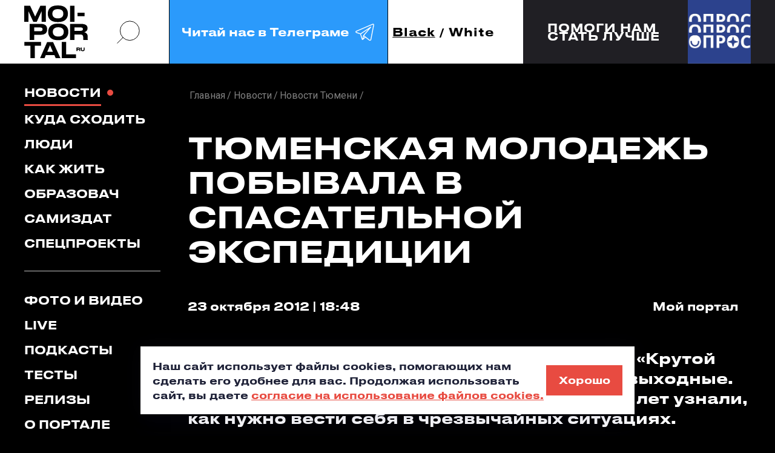

--- FILE ---
content_type: text/html; charset=UTF-8
request_url: https://moi-portal.ru/novosti/5139-tyumenskaya-molodezh-pobyvala-v-spasatelnoy-ekspeditsii/
body_size: 18006
content:
<!doctype html>
<html class="no-js" lang="ru">
<head itemscope itemtype="https://schema.org/WebSite">
    <meta charset="utf-8">
    <title itemprop='name'>Тюменская молодежь побывала в спасательной экспедиции - Мой-портал.ру</title>
    <meta name="viewport" content="width=device-width, initial-scale=1">
        <link rel="icon" type="image/x-icon" href="/local/templates/mp_black_white/favicon.ico?v=2"/>

    <meta name="yandex-verification" content="05b4d10e3afb485c" />

    

                                                                                
                                                                                                <meta http-equiv="Content-Type" content="text/html; charset=UTF-8" />
<meta name="description" content="Учебно-поисковая спасательная экспедиция «Крутой маршрут» прошла под Тюменью в минувшие выходные. Подростки и молодые люди в возрасте до 24 лет узнали, как нужно вести себя в чрезвычайных ситуациях. " />
<script data-skip-moving="true">(function(w, d, n) {var cl = "bx-core";var ht = d.documentElement;var htc = ht ? ht.className : undefined;if (htc === undefined || htc.indexOf(cl) !== -1){return;}var ua = n.userAgent;if (/(iPad;)|(iPhone;)/i.test(ua)){cl += " bx-ios";}else if (/Windows/i.test(ua)){cl += ' bx-win';}else if (/Macintosh/i.test(ua)){cl += " bx-mac";}else if (/Linux/i.test(ua) && !/Android/i.test(ua)){cl += " bx-linux";}else if (/Android/i.test(ua)){cl += " bx-android";}cl += (/(ipad|iphone|android|mobile|touch)/i.test(ua) ? " bx-touch" : " bx-no-touch");cl += w.devicePixelRatio && w.devicePixelRatio >= 2? " bx-retina": " bx-no-retina";if (/AppleWebKit/.test(ua)){cl += " bx-chrome";}else if (/Opera/.test(ua)){cl += " bx-opera";}else if (/Firefox/.test(ua)){cl += " bx-firefox";}ht.className = htc ? htc + " " + cl : cl;})(window, document, navigator);</script>


<link href="https://fonts.googleapis.com/css?family=Roboto:300,400,400i,500,700&display=swap&subset=cyrillic" type="text/css"  rel="stylesheet" />
<link href="/bitrix/js/ui/design-tokens/dist/ui.design-tokens.min.css?176228076123463" type="text/css"  rel="stylesheet" />
<link href="/bitrix/js/ui/fonts/opensans/ui.font.opensans.min.css?17622781822320" type="text/css"  rel="stylesheet" />
<link href="/bitrix/js/main/popup/dist/main.popup.bundle.min.css?176228084928056" type="text/css"  rel="stylesheet" />
<link href="/bitrix/cache/css/s1/mp_black_white/page_d0fe89800748c201a7be376f237ed3c4/page_d0fe89800748c201a7be376f237ed3c4_v1.css?17691458583466" type="text/css"  rel="stylesheet" />
<link href="/bitrix/cache/css/s1/mp_black_white/template_4e3954a70f68c2579479133d41bd2fd3/template_4e3954a70f68c2579479133d41bd2fd3_v1.css?1769145856482668" type="text/css"  data-template-style="true" rel="stylesheet" />







<meta property="og:type" content="article">
<meta property="og:title" content="Тюменская молодежь побывала в спасательной экспедиции">
<meta property="og:image" content="https://moi-portal.ru/upload/logo-180x180.png">
<meta property="og:url" content="https://moi-portal.ru/novosti/5139-tyumenskaya-molodezh-pobyvala-v-spasatelnoy-ekspeditsii/">



        
            </head>
<body class="page mob-nav-view pc-nav-view  ">
<svg class="hidden">
    <symbol id="arrow-rect" viewBox="0 0 161 24">
        <path d="M142.454 16.8655L147.974 11.6299L142.454 6.38281H147.133L152.653 11.6299L147.133 16.8655H142.454Z"
              fill="currentColor"/>
        <path d="M161 23.2596H2.60059V16.6611H5.86011V20.1591H157.752V3.08917H5.86011V6.5872H2.60059V0H161V23.2596Z"
              fill="currentColor"/>
        <path d="M0 10.085H148.927V13.1741H0" fill="currentColor"/>
    </symbol>
    <symbol id="search-icon" viewBox="0 0 42 42" fill="none">
        <circle cx="23.4241" cy="18.6565" r="16.6956" stroke="currentColor" stroke-width="inherit"/>
        <path d="M1.56445 40.5166L11.9736 30.1074" stroke="currentColor" stroke-width="inherit"/>
    </symbol>
    <symbol id="flash-icon" viewBox="0 0 21 36">
        <path d="M20.5771 0L0.947266 20.5853H8.29586L0.947266 35.5993L20.5771 14.9196H13.3291L20.5771 0Z"
              fill="currentColor"/>
    </symbol>
    <symbol id="long-arrow" viewBox="0 0 102 8">
        <path
                d="M101.806 4.35355C102.001 4.15829 102.001 3.84171 101.806 3.64645L98.6237 0.464466C98.4284 0.269204 98.1119 0.269204 97.9166 0.464466C97.7213 0.659728 97.7213 0.976311 97.9166 1.17157L100.745 4L97.9166 6.82843C97.7213 7.02369 97.7213 7.34027 97.9166 7.53553C98.1119 7.7308 98.4284 7.7308 98.6237 7.53553L101.806 4.35355ZM0 4.5H101.452V3.5H0V4.5Z"
                fill="currentColor"/>
    </symbol>
    <symbol id="soc-in" viewBox="0 0 22 22">
        <path
                d="M10.9197 16.1914C8.15416 16.1914 5.92773 14.0024 5.92773 11.3359C5.92773 8.66943 8.15416 6.48047 10.9197 6.48047C13.6852 6.48047 15.9116 8.66943 15.9116 11.3359C15.9116 14.0024 13.6852 16.1914 10.9197 16.1914ZM10.9197 7.2924C8.65091 7.2924 6.78584 9.09325 6.78584 11.3359C6.78584 13.5786 8.65091 15.3795 10.9197 15.3795C13.1884 15.3795 15.0535 13.5786 15.0535 11.3359C15.0535 9.09325 13.1884 7.2924 10.9197 7.2924Z"
                stroke="currentColor"/>
        <path
                d="M15.3315 21.1709H6.41629C3.27553 21.1709 0.74707 18.6874 0.74707 15.655V6.96127C0.74707 3.92882 3.27553 1.44531 6.41629 1.44531H15.3315C18.4722 1.44531 21.0007 3.92881 21.0007 6.96127V15.655C21.0007 18.6785 18.4631 21.1709 15.3315 21.1709ZM6.41629 2.24832C3.77226 2.24832 1.59601 4.35265 1.59601 6.96127V15.655C1.59601 18.2636 3.77226 20.3679 6.41629 20.3679H15.3315C17.9755 20.3679 20.1517 18.2636 20.1517 15.655V6.96127C20.1517 4.35265 17.9755 2.24832 15.3315 2.24832H6.41629Z"
                stroke="currentColor"/>
        <path
                d="M16.347 5.12316V5.12321L16.354 5.12311C16.7212 5.118 17.0095 5.40719 17.0095 5.75674C17.0095 6.09361 16.7235 6.39031 16.347 6.39031C15.9705 6.39031 15.6846 6.09362 15.6846 5.75674C15.6846 5.41985 15.9705 5.12316 16.347 5.12316Z"
                stroke="currentColor"/>
    </symbol>
    <symbol id="soc-vk" viewBox="0 0 24 15">
        <path
                d="M13.7809 4.12632C13.7809 4.9369 13.7809 5.73876 13.7809 6.54934C13.7809 6.71494 13.7899 6.88054 13.8614 7.03743C13.9597 7.25533 14.1206 7.32506 14.353 7.26404C14.5496 7.21175 14.7105 7.09844 14.8624 6.97642C15.3272 6.60163 15.7026 6.14841 16.0601 5.67775C17.0165 4.39651 17.7851 3.01068 18.4287 1.56384C18.5895 1.20649 18.813 0.927581 19.2152 0.840422C19.3493 0.814274 19.4833 0.796842 19.6174 0.796842C20.4218 0.796842 21.2173 0.796842 22.0217 0.796842C22.12 0.796842 22.2094 0.805558 22.3077 0.814274C22.7904 0.86657 22.9781 1.13676 22.8708 1.60742C22.7725 2.04322 22.5759 2.45286 22.3703 2.84508C21.5927 4.30064 20.6453 5.66903 19.6978 7.02C19.5638 7.21175 19.4208 7.39478 19.3135 7.59525C19.1794 7.83929 19.1884 8.06591 19.3403 8.29252C19.4833 8.51042 19.6621 8.70217 19.8587 8.8852C20.8151 9.77422 21.6999 10.733 22.5044 11.7527C22.7636 12.0839 23.0049 12.4239 23.2015 12.8074C23.273 12.9555 23.3356 13.1124 23.3713 13.2693C23.4696 13.7487 23.2283 14.0799 22.7278 14.1409C22.6027 14.1583 22.4775 14.167 22.3613 14.167C21.6106 14.167 20.8598 14.1496 20.109 14.1758C19.5906 14.1932 19.1616 14.0189 18.813 13.6528C18.3035 13.1211 17.803 12.5895 17.2935 12.0578C16.7483 11.4913 16.1584 10.9683 15.497 10.5412C15.1574 10.3233 14.7999 10.1316 14.3708 10.1577C14.0223 10.1752 13.8793 10.2885 13.8346 10.6284C13.8167 10.7766 13.8167 10.9334 13.8167 11.0903C13.8167 11.7702 13.8167 12.4413 13.8167 13.1211C13.8167 13.2257 13.8078 13.3303 13.7988 13.4349C13.772 13.7051 13.6201 13.8881 13.3698 13.9927C13.1195 14.0973 12.8603 14.1322 12.5922 14.1496C10.5633 14.2891 8.77571 13.6354 7.14901 12.511C6.06752 11.7702 5.17373 10.8463 4.40507 9.80037C3.01969 7.91774 1.81307 5.93923 0.955029 3.76897C0.660077 3.11527 0.436629 2.45286 0.311498 1.75559C0.195306 1.1019 0.445567 0.805558 1.14272 0.796842C1.99183 0.788127 2.83199 0.796842 3.68109 0.796842C3.7526 0.796842 3.8241 0.805558 3.8956 0.814274C4.19056 0.840422 4.414 0.988592 4.56595 1.23264C4.70002 1.45054 4.78046 1.68586 4.8609 1.91248C5.51337 3.67309 6.31778 5.36398 7.41714 6.91541C7.72103 7.34249 8.05174 7.76085 8.47182 8.09206C8.59695 8.19665 8.73102 8.2838 8.90084 8.31867C9.1511 8.37096 9.32092 8.27509 9.39242 8.03104C9.45499 7.81315 9.45499 7.59525 9.45499 7.37735C9.45499 6.19199 9.46393 5.01534 9.45499 3.82998C9.44605 3.15885 9.25836 2.54002 8.80252 2.01707C8.71314 1.91248 8.62376 1.79917 8.55226 1.68586C8.31987 1.31108 8.51651 0.884002 8.96341 0.814274C9.04385 0.796842 9.12429 0.796842 9.19579 0.796842C10.456 0.796842 11.7073 0.796842 12.9676 0.796842C13.0302 0.796842 13.0927 0.796843 13.1553 0.805559C13.5217 0.840422 13.7094 1.01474 13.7631 1.38081C13.7809 1.52898 13.7899 1.67715 13.7899 1.82532C13.7899 2.5836 13.7809 3.35932 13.7809 4.12632Z"
                fill="currentColor"/>
    </symbol>
    <symbol id="soc-fb" viewBox="0 0 11 21">
        <path
                d="M7.19291 4.9506V7.86451H11L10.3993 11.6023H7.19291V21H3.20638V11.6023H0V7.86451H3.20638V4.9506C3.20638 2.21976 5.4766 0 8.2695 0H11V3.89793H8.2695C7.6766 3.89793 7.19291 4.37087 7.19291 4.9506Z"
                fill="currentColor"/>
    </symbol>
    <symbol id="quote-icon" viewBox="0 0 87 49" fill="#E84B41">
        <path id="quote-single"
              d="M7.12597 49C8.96806 45.714 10.6162 42.1864 12.0705 38.4172C13.6218 34.6479 14.6397 31.217 15.1245 28.1243H0V0H33.8847V20.8757C33.8847 26.6746 33.0121 32.0385 31.267 36.9675C29.5219 41.9931 27.7767 46.0039 26.0316 49H7.12597Z"/>
        <use href="#quote-single" transform="translate(50)"></use>
    </symbol>
    <symbol id="soc-tg" viewBox="0 0 50 50">
        <path fill="currentColor"
              d="M 44.376953 5.9863281 C 43.889905 6.0076957 43.415817 6.1432497 42.988281 6.3144531 C 42.565113 6.4845113 40.128883 7.5243408 36.53125 9.0625 C 32.933617 10.600659 28.256963 12.603668 23.621094 14.589844 C 14.349356 18.562196 5.2382813 22.470703 5.2382812 22.470703 L 5.3046875 22.445312 C 5.3046875 22.445312 4.7547875 22.629122 4.1972656 23.017578 C 3.9185047 23.211806 3.6186028 23.462555 3.3730469 23.828125 C 3.127491 24.193695 2.9479735 24.711788 3.015625 25.259766 C 3.2532479 27.184511 5.2480469 27.730469 5.2480469 27.730469 L 5.2558594 27.734375 L 14.158203 30.78125 C 14.385177 31.538434 16.858319 39.792923 17.402344 41.541016 C 17.702797 42.507484 17.984013 43.064995 18.277344 43.445312 C 18.424133 43.635633 18.577962 43.782915 18.748047 43.890625 C 18.815627 43.933415 18.8867 43.965525 18.957031 43.994141 C 18.958531 43.994806 18.959437 43.99348 18.960938 43.994141 C 18.969579 43.997952 18.977708 43.998295 18.986328 44.001953 L 18.962891 43.996094 C 18.979231 44.002694 18.995359 44.013801 19.011719 44.019531 C 19.043456 44.030655 19.062905 44.030268 19.103516 44.039062 C 20.123059 44.395042 20.966797 43.734375 20.966797 43.734375 L 21.001953 43.707031 L 26.470703 38.634766 L 35.345703 45.554688 L 35.457031 45.605469 C 37.010484 46.295216 38.415349 45.910403 39.193359 45.277344 C 39.97137 44.644284 40.277344 43.828125 40.277344 43.828125 L 40.310547 43.742188 L 46.832031 9.7519531 C 46.998903 8.9915162 47.022612 8.334202 46.865234 7.7402344 C 46.707857 7.1462668 46.325492 6.6299361 45.845703 6.34375 C 45.365914 6.0575639 44.864001 5.9649605 44.376953 5.9863281 z M 44.429688 8.0195312 C 44.627491 8.0103707 44.774102 8.032983 44.820312 8.0605469 C 44.866523 8.0881109 44.887272 8.0844829 44.931641 8.2519531 C 44.976011 8.419423 45.000036 8.7721605 44.878906 9.3242188 L 44.875 9.3359375 L 38.390625 43.128906 C 38.375275 43.162926 38.240151 43.475531 37.931641 43.726562 C 37.616914 43.982653 37.266874 44.182554 36.337891 43.792969 L 26.632812 36.224609 L 26.359375 36.009766 L 26.353516 36.015625 L 23.451172 33.837891 L 39.761719 14.648438 A 1.0001 1.0001 0 0 0 38.974609 13 A 1.0001 1.0001 0 0 0 38.445312 13.167969 L 14.84375 28.902344 L 5.9277344 25.849609 C 5.9277344 25.849609 5.0423771 25.356927 5 25.013672 C 4.99765 24.994652 4.9871961 25.011869 5.0332031 24.943359 C 5.0792101 24.874869 5.1948546 24.759225 5.3398438 24.658203 C 5.6298218 24.456159 5.9609375 24.333984 5.9609375 24.333984 L 5.9941406 24.322266 L 6.0273438 24.308594 C 6.0273438 24.308594 15.138894 20.399882 24.410156 16.427734 C 29.045787 14.44166 33.721617 12.440122 37.318359 10.902344 C 40.914175 9.3649615 43.512419 8.2583658 43.732422 8.1699219 C 43.982886 8.0696253 44.231884 8.0286918 44.429688 8.0195312 z M 33.613281 18.792969 L 21.244141 33.345703 L 21.238281 33.351562 A 1.0001 1.0001 0 0 0 21.183594 33.423828 A 1.0001 1.0001 0 0 0 21.128906 33.507812 A 1.0001 1.0001 0 0 0 20.998047 33.892578 A 1.0001 1.0001 0 0 0 20.998047 33.900391 L 19.386719 41.146484 C 19.35993 41.068197 19.341173 41.039555 19.3125 40.947266 L 19.3125 40.945312 C 18.800713 39.30085 16.467362 31.5161 16.144531 30.439453 L 33.613281 18.792969 z M 22.640625 35.730469 L 24.863281 37.398438 L 21.597656 40.425781 L 22.640625 35.730469 z"/>
    </symbol>
</svg>




<a href="#header" class="icon to-begin-link hidden" aria-label="в начало"></a>

<header id="header" class="header">

    <div class="header__inner container flex">
        <div class="header__top container">
            <div class="header__logo sidebar-indent">
                <div class="img-contain-item logo">
                    <a href="/">
                        <img src="/local/templates/mp_black_white/img/icons/logo-dark.svg"
                             class="theme-changed-item light-theme__item" alt="мойпортал.ру"
                             title="мойпортал.ру"
                             data-object-fit="contain">
                    </a>
                    <a href="/">
                        <img src="/local/templates/mp_black_white/img/icons/logo-light.svg"
                             class="theme-changed-item dark-theme__item" alt="мойпортал.ру"
                             title="мойпортал.ру"
                             data-object-fit="contain">
                    </a>
                </div>
            </div>
            <a href="#" class="search-btn icon header__search-btn pc-nav-view__item search-popup_open">
                <svg>
                    <use xlink:href="#search-icon"></use>
                </svg>
            </a>
            <!--<a href="https://t.me/moi_portal" class="digest-subscribe header__subscribe pc-nav-view__item digest-popup_open">-->
            <a href="https://t.me/moi_portal" class="digest-subscribe header__subscribe pc-nav-view__item"
               target="_blank">
        <span class="digest-subscribe__text">
          Читай нас в Телеграме
          <span class="icon">
            <svg>
              <use xlink:href="#soc-tg"></use>
            </svg>
          </span>
        </span>
            </a>
            <div class="theme-toogler header__theme-toogler flex js-theme-toogler">
                <button class="theme-toogler__item js-theme-toogler__control active"
                        data-theme="dark">Black
                </button>
                <span>/</span>
                <button class="theme-toogler__item js-theme-toogler__control "
                        data-theme="light">White
                </button>
            </div>
            <div class="mob-nav header__mob-nav js-mob-nav popup-block">

                <button type="button" class="mob-nav__control popup-block__control">
          <span class="nav-button__inner" role="presentation">
            <span class="nav-button__line nav-button__line_top"></span>
            <span class="nav-button__line nav-button__line_center"></span>
            <span class="nav-button__line nav-button__line_bottom"></span>
          </span>
                </button>

            </div>
        </div>
        <div class="header__interview sidebar-indent"><!--'start_frame_cache_7DqYyc'-->                    <a href="https://forms.yandex.ru/cloud/67caf06d5056901c60808f09/" class="header__interview-flexbox container" id="bx_3218110189_735443">
            <span class="header__interview-text fs18">Помоги нам<br>стать лучше</span>
            <span class="header__interview-link-block">
                <span class="header__interview-link icon">
                    <svg><use xlink:href="#arrow-rect"></use></svg>
                </span>
            </span>
            <span class="header__interview-photo-outer">
                <span class="header__interview-photo img-contain-item">
                    <img src="/upload/iblock/ac0/neb07gxsb5mqrvdcmqiljgr8agspz4d6.jpg" alt="" data-object-fit="cover">
                </span>
            </span>
        </a>
    <!--'end_frame_cache_7DqYyc'--></div>
    </div>
    <div id="digest-popup" class="base-popup digest-subscribe-block digest-popup init-hidden">
        <div class="digest-subscribe-block__inner">
            <div class="digest-subscribe-block__title">
                Подпишись на <span class="accent-color">дайджест</span>
            </div>
            <div class="digest-subscribe-block__desc">
                Подпишись на новости и будь в курсе самых интересных и полезных новостей.
            </div>
            <div class="digest-subscribe-block__form-outer">
                <div class="form-wrapper">
                    <div id="comp_9c904c3150db32aa09fd79c26eb63d06">
  
  
<form action="/novosti/5139-tyumenskaya-molodezh-pobyvala-v-spasatelnoy-ekspeditsii/" method="post" autocomplete="off" enctype="multipart/form-data" onsubmit="ym(1417855,'reachGoal','didgest');ga.getAll()[1].send('event', 'didgest', 'click', 'send', 0);"><input type="hidden" name="bxajaxid" id="bxajaxid_9c904c3150db32aa09fd79c26eb63d06_8BACKi" value="9c904c3150db32aa09fd79c26eb63d06" /><input type="hidden" name="AJAX_CALL" value="Y" />    <input type="hidden" name="sessid" id="sessid" value="0c5bbf02d66380baa6d309f72d5ee57b" />    <div class="clearfix">
      <div class="input-item digest-subscribe-block__input-item">
        <label>
          <input type="email" placeholder="Введите E-mail" name="PROPERTY[NAME][0]" value="" required="required">
        </label>
        <div id="subscribe-email-error" class="input-item__message warning"></div>
      </div>
      <input type="submit" name="iblock_submit" value="Ok" class="btn digest-subscribe-block__submit">
    </div>
    <div class="checkbox-item digest-subscribe-block__agreement-block js-checkbox-item">
      <label>
        <input id="subscribe-agree" name="SUBSCRIBE_AGREE" value="1" type="checkbox" class="checkbox-item__input js-checkbox" data-disabled-selector="digest-subscribe-block__submit" >
        <span class="icon checkbox-item__visual-checkbox"></span>
        <span class="agreement digest-subscribe-block__agreement">
          я соглашаюсь с <a href="#" target="_blank" class="accent-color">правилами сайта</a> и даю согласие на обработку персональных данных
        </span>
      </label>
    </div>
  </form>


</div>                </div>
            </div>
        </div>
        <button class="icon popup-close-icon digest-popup_close pc-item_md" aria-label="закрыть"></button>
    </div>
    <div id="search-popup" class="base-popup search-popup init-hidden">
        <div class="search-popup__form-outer">
            <form action="/search/index.php" method="get">
                <div class="search-popup__input-item">
                    <label>
                        <input type="search" name="q" placeholder="Поиск...">
                    </label>
                    <button type="submit" class="icon search-popup__submit" aria-label="искать">
                        <svg>
                            <use xlink:href="#search-icon"></use>
                        </svg>
                    </button>
                    <span class="search-popup__input-sub-text">
            <b>Например</b>: светские тюлени в Тюмени
          </span>
                </div>
            </form>
        </div>
        <button class="icon popup-close-icon search-popup_close" aria-label="закрыть"></button>
    </div>

</header>

<main class="main">
    <div class="container clearfix container_md">
        <aside class="mob-container_md nav-sidebar page__nav-sidebar pc-nav-view__item">
            <div class="popup-block__item-outer">
                <div class="nav-sidebar__inner popup-block__item js-nav-popup-content" data-popup-class="nav-popup">
                    <nav class="desk-nav__list">

                        

  <ul class="nav-sidebar__group sidebar-indent" itemscope itemtype="https://schema.org/SiteNavigationElement"><!--
									--><li class="nav__item">
      <a href="/novosti/" itemprop="url" class="nav__link desk-nav__link mob-nav__link active">Новости</a>
    </li><!--
												--><li class="nav__item">
      <a href="/kuda-skhodit/" itemprop="url" class="nav__link desk-nav__link mob-nav__link">Куда сходить</a>
    </li><!--
												--><li class="nav__item">
      <a href="/lyudi/" itemprop="url" class="nav__link desk-nav__link mob-nav__link">Люди</a>
    </li><!--
												--><li class="nav__item">
      <a href="/kak-zhit/" itemprop="url" class="nav__link desk-nav__link mob-nav__link">Как жить</a>
    </li><!--
												--><li class="nav__item">
      <a href="/obrazovach/" itemprop="url" class="nav__link desk-nav__link mob-nav__link">Образовач</a>
    </li><!--
												--><li class="nav__item">
      <a href="/samizdat/" itemprop="url" class="nav__link desk-nav__link mob-nav__link">Самиздат</a>
    </li><!--
												--><li class="nav__item">
      <a href="/proekty/" itemprop="url" class="nav__link desk-nav__link mob-nav__link">Спецпроекты</a>
    </li><!--
						--></ul>


                        

  <ul class="nav-sidebar__group sidebar-indent" itemscope itemtype="https://schema.org/SiteNavigationElement"><!--
									--><li class="nav__item">
      <a href="/foto-i-video/" itemprop="url" class="nav__link desk-nav__link mob-nav__link">Фото и видео</a>
    </li><!--
												--><li class="nav__item">
      <a href="/live/" itemprop="url" class="nav__link desk-nav__link mob-nav__link">Live</a>
    </li><!--
												--><li class="nav__item">
      <a href="/podkasty/" itemprop="url" class="nav__link desk-nav__link mob-nav__link">Подкасты</a>
    </li><!--
												--><li class="nav__item">
      <a href="/testy/" itemprop="url" class="nav__link desk-nav__link mob-nav__link">Тесты</a>
    </li><!--
												--><li class="nav__item">
      <a href="/relizy/" itemprop="url" class="nav__link desk-nav__link mob-nav__link">Релизы</a>
    </li><!--
												--><li class="nav__item">
      <a href="/o-portale/" itemprop="url" class="nav__link desk-nav__link mob-nav__link">О портале</a>
    </li><!--
						--></ul>


                    </nav>


                    <div class="account-block nav-sidebar__group nav-sidebar__account-item">

                                                    
<div class="reg-block account-block__registration sidebar-indent">
  <ul class="tabs-header reg-block__tabs-header">
    <li>
      <button type="button" class="reg-block__title js-switch-control current">Авторизация</button>
    </li>
    <li>
      <button type="button" class="reg-block__title js-switch-control">Регистрация</button>
    </li>
    <li>
      <button type="button" class="reg-block__title js-switch-control">Восстановление пароля</button>
    </li>
  </ul>
  <div class="tabs-body reg-block__tabs-body">

    <div id="auth-form-wrapper" class="reg-item reg-block__auth-item js-switch-controlled-item hidden closed">

      <div id="main-auth-form-wrapper">
        <!--'start_frame_cache_iIjGFB'-->

<form name="system_auth_form6zOYVN" method="post" action="/ajax/auth.php?login=yes" class="ajax-disable auth-form" autocomplete="off">
      <input type="hidden" name="backurl" value="/novosti/5139-tyumenskaya-molodezh-pobyvala-v-spasatelnoy-ekspeditsii/" />
      <input type="hidden" name="AUTH_FORM" value="Y" />
  <input type="hidden" name="TYPE" value="AUTH" />

  <div class="input-item js-input-item ">
    <label>
      <input type="text" name="USER_LOGIN" class="js-input-item__field" autocomplete="off">
      <span class="input-item__error-message"></span>
      <span class="input-item__placeholder">Логин</span>
    </label>
  </div>
  <div class="input-item js-input-item js-pass-item">
    <label>
      <input type="password" name="USER_PASSWORD" class="js-input-item__field" autocomplete="off">
      <span class="input-item__error-message"></span>
      <span class="input-item__placeholder">Пароль</span>
      <span class="icon input-item__pass-look js-pass-item__look"></span>
    </label>
  </div>

  <button type="button" class="semitransparent-text reg-item__text reg-block__to-pass-recovery js-switch-control" data-index="3">Забыли пароль?</button>

  <input type="submit" class="btn btn_lg reg-item__submit js-sign-in button-to-disable" value="Войти">

  <div id="auth-error-message" class="reg-item__form-message"></div>

</form>

<!--'end_frame_cache_iIjGFB'-->      </div>

      <button class="reg-item__alt-action reg-block__title js-switch-control" data-index="2">Регистрация</button>
    </div>

    <div id="reg-form-wrapper" class="reg-item reg-block__reg-item js-switch-controlled-item hidden">

              <!--'start_frame_cache_CKtZPX'-->        <form method="post" action="/novosti/5139-tyumenskaya-molodezh-pobyvala-v-spasatelnoy-ekspeditsii/">
                <div class="input-item js-input-item ">
            <label>
                <input type="text" name="REGISTER[LOGIN]" value="" class="js-input-item__field">
                <span class="input-item__error-message"></span>
                <span class="input-item__placeholder">Логин</span>
            </label>
        </div>
        <div class="input-item js-input-item phone-item js-phone-item">
            <label>
                <input type="tel" name="REGISTER[PERSONAL_PHONE]" value="" class="js-input-item__field">
                <span class="input-item__error-message"></span>
                <span class="input-item__placeholder">Номер телефона</span>
            </label>
        </div>
        <div class="input-item js-input-item ">
            <label>
                <input name="REGISTER[EMAIL]" value="" type="email" class="js-input-item__field">
                <span class="input-item__error-message"></span>
                <span class="input-item__placeholder">E-mail</span>
            </label>
        </div>
        <div class="input-item js-input-item js-pass-item">
            <label>
                <input name="REGISTER[PASSWORD]" value="" type="password" class="js-input-item__field">
                <span class="input-item__error-message"></span>
                <span class="input-item__placeholder">Пароль</span>
                <span class="icon input-item__pass-look js-pass-item__look"></span>
            </label>
        </div>

        <div class="input-item js-input-item js-pass-item">
            <label>
                <input type="hidden" name="captcha_sid" value="0421c21a2ca57d8dac4d3ce7fa5d0d3e"/>
                <img src="/bitrix/tools/captcha.php?captcha_sid=0421c21a2ca57d8dac4d3ce7fa5d0d3e" width="180" height="40" alt="CAPTCHA"/>
                Введите слово на картинке:<span class="starrequired">*</span>
                <input type="text" name="captcha_word" maxlength="50" value="" autocomplete="off"/>
            </label>
        </div>

        <div class="checkbox-item reg-item__checkbox-item js-checkbox-item">
            <label class="clearfix">
                <input type="checkbox" class="checkbox-item__input js-checkbox" name="REGISTER[VF_AGREEMENT]" value="1" >
                <span class="icon checkbox-item__visual-checkbox reg-item__visual-checkbox"></span>
                <span class="semitransparent-text reg-item__text">
          Создавая аккаунт, я соглашаюсь с <a href="#" target="_blank" class="accent-color">правилами сайта</a> и даю согласие на обработку персональных данных
        </span>
            </label>
        </div>

        <input type="hidden" name="confirm" value="Y">
        <input type="submit" name="register_submit_button" class="btn btn_lg reg-item__submit" value="Создать аккаунт">

        <div id="reg-error-message" class="reg-item__form-message"></div>

    </form>


<!--'end_frame_cache_CKtZPX'-->      
      <button class="reg-item__alt-action reg-block__title js-switch-control" data-index="1">Авторизация</button>
    </div>

    <div id="recovery-form-wrapper" class="reg-item reg-block__pass-recovery-item js-switch-controlled-item hidden">

      <div id="comp_a3757595f09ac095c951bb68e245263a"><!--'start_frame_cache_yOsLb4'-->


  
  
<form name="bform" method="post" action="/novosti/5139-tyumenskaya-molodezh-pobyvala-v-spasatelnoy-ekspeditsii/"><input type="hidden" name="bxajaxid" id="bxajaxid_a3757595f09ac095c951bb68e245263a_Ar8Szp" value="a3757595f09ac095c951bb68e245263a" /><input type="hidden" name="AJAX_CALL" value="Y" />    <div class="input-item js-input-item ">
      <label>
        <input type="text" name="USER_LOGIN" maxlength="255" value="" class="js-input-item__field">
        <span class="input-item__error-message"></span>
        <span class="input-item__placeholder">Логин</span>
      </label>
    </div>
    <div class="input-item js-input-item ">
      <label>
        <input type="text" name="USER_EMAIL" maxlength="255" value=""  class="js-input-item__field">
        <span class="input-item__error-message"></span>
        <span class="input-item__placeholder">E-mail</span>
      </label>
    </div>

    <input type="submit" name="AUTH_ACTION" class="btn btn_lg reg-item__submit" value="Прислать пароль">

    <div id="forget-error-message" class="reg-item__form-message"></div>
  </form>
  <!--'end_frame_cache_yOsLb4'--></div>      <button type="button" class="reg-item__alt-action reg-block__title js-switch-control" data-index="1">Авторизация</button>
    </div>

  </div>
  <div class="reg-block__soc-sign-in">
    <div class="text-div reg-block__soc-sign-in-div">
      <span class="text-div__line"></span>
      <span class="text-div__text">или</span>
      <span class="text-div__line"></span>
    </div>

    <!--'start_frame_cache_AkQ4Lv'-->
  
<div class="reg-block__auth-method-buttons">
                        
<div id="VkIdSdkOneTap"></div>            </div>

<!--'end_frame_cache_AkQ4Lv'-->
  </div>
</div>
                        
                    </div>

                    <div class="mob-search nav-sidebar__group nav-sidebar__group_social">
                        <div class="mob-search__inner mob-item_md">
                            <form action="/search/index.php" method="get">
                                <div class="mob-search__form-inner">
                                    <div class="input-search-item mob-search__input-item">
                                        <label>
                                            <input type="search" placeholder="Поиск" autocomplete="off" name="q">
                                        </label>
                                        <button class="mob-nav__search-submit mob-search__submit icon"
                                                aria-label="поиск">
                                            <svg role="presentation">
                                                <use xlink:href="#search-icon" stroke-width="4"></use>
                                            </svg>
                                        </button>
                                        <span class="input-item__message"></span>
                                    </div>
                                </div>

                            </form>
                        </div>
                        <div class="aside__title">
                            Наши соцсети
                        </div>
                        <div class="soc-menu-list">

                            <!--<div class="soc-menu-block soc-menu-block_double-links">
                              <span class="soc-menu-block__icon soc-menu-block__icon_in icon" role="presentation">
                                <svg>
                                  <use xlink:href="#soc-in"></use>
                                </svg>
                              </span>
                              <span class="soc-menu-block__menu-list">
                                <a href="https://www.instagram.com/moiportal/" class="soc-menu-block__menu-link" target="_blank">news</a>
                                <a href="https://www.instagram.com/studtyumen/" class="soc-menu-block__menu-link" target="_blank">student</a>
                              </span>
                            </div>-->

                            <div class="soc-menu-block soc-menu-block_double-links">
                <span class="soc-menu-block__icon soc-menu-block__icon_vk icon" role="presentation">
                  <svg>
                    <use xlink:href="#soc-vk"></use>
                  </svg>
                </span>
                                <span class="soc-menu-block__menu-list">
                  <a href="https://vk.com/moiportal" class="soc-menu-block__menu-link" target="_blank">news</a>
                  <a href="https://vk.com/studtyumen" class="soc-menu-block__menu-link" target="_blank">student</a>
                </span>
                            </div>

                            <!--<div class="soc-menu-block">
                              <span class="soc-menu-block__icon soc-menu-block__icon_fb icon" role="presentation">
                                <svg>
                                  <use xlink:href="#soc-fb"></use>
                                </svg>
                              </span>
                              <span class="soc-menu-block__menu-list">
                                <a href="https://www.facebook.com/moiportal/" class="soc-menu-block__menu-link" target="_blank">news</a>
                              </span>
                            </div>-->

                            <div class="soc-menu-block soc-menu-block_double-links">
                <span class="soc-menu-block__icon soc-menu-block__icon_tg icon" role="presentation">
                  <svg>
                    <use xlink:href="#soc-tg"></use>
                  </svg>
                </span>
                                <span class="soc-menu-block__menu-list">
                  <a href="https://t.me/moi_portal" class="soc-menu-block__menu-link" target="_blank">news</a>
                </span>
                            </div>
                        </div>
                    </div>
                    <a href="#" class="digest-subscribe digest-popup_open mob-nav-view__item">
                        <span class="digest-subscribe__text">
                            Подпишись на дайджест
                            <span class="icon">
                                <svg><use xlink:href="#flash-icon"></use></svg>
                            </span>
                        </span>
                    </a>
                    <!--'start_frame_cache_jmonnO'-->
<a href="https://moi-portal.ru/proekty/na-rajone/glavnaya/" class="sidebar-banner img-contain-item nav-sidebar__banner faded-img pc-nav-view__item" target="_blank">
  <img src="/upload/iblock/176/wrddrqofwmkqh95f81yunwm71gt3z5c7.png" alt="" data-object-fit="cover">
</a>

<!--'end_frame_cache_jmonnO'-->                    <div class="tabun-block nav-sidebar__banner">
                                            </div>
                </div>
            </div>
        </aside>
        
  <div class="content page__content details-content">

    <div class="content__articles-container">

      <ul class="breadcrumbs mob-container_md semitransparent-text" itemprop="http://schema.org/breadcrumb" itemscope itemtype="http://schema.org/BreadcrumbList">
				<li id="bx_breadcrumb_0" class="breadcrumbs__item" itemprop="itemListElement" itemscope itemtype="http://schema.org/ListItem">
					<a href="/" class="breadcrumbs__link" title="Главная" itemprop="item">
						<span itemprop="name">Главная</span>
					</a>
					<meta itemprop="position" content="1" />
				</li>
				<li id="bx_breadcrumb_1" class="breadcrumbs__item" itemprop="itemListElement" itemscope itemtype="http://schema.org/ListItem">
					<a href="/novosti/" class="breadcrumbs__link" title="Новости" itemprop="item">
						<span itemprop="name">Новости</span>
					</a>
					<meta itemprop="position" content="2" />
				</li>
				<li id="bx_breadcrumb_2" class="breadcrumbs__item" itemprop="itemListElement" itemscope itemtype="http://schema.org/ListItem">
					<a href="/novosti/Interesnoye/" class="breadcrumbs__link" title="Новости Тюмени" itemprop="item">
						<span itemprop="name">Новости Тюмени</span>
					</a>
					<meta itemprop="position" content="3" />
				</li>
			<li id="bx_breadcrumb_3" class="breadcrumbs__item" itemprop="itemListElement" itemscope itemtype="http://schema.org/ListItem">
				<span itemprop="name">Тюменская молодежь побывала в спасательной экспедиции</span>
				<meta itemprop="position" content="4" />
			</li></ul>            <div id="ajax-page-container" class="ajax-page-container">
        
<div itemscope itemtype="http://schema.org/NewsArticle" class="news-single js-news-single part__news">
  <div class="section-title page__title mob-container_md"><h1 itemprop="headline">Тюменская молодежь побывала в спасательной экспедиции</h1></div>

  <div class="news-meta-row news-single__meta mob-container_md">
    <span class="news-meta-row__item" itemprop="datePublished" datetime="2012-10-23T18:48:55+0400" >
      23 октября 2012 | 18:48    </span>
          <span itemprop="author" itemscope itemtype="http://schema.org/Person" class="news-meta-row__item news-meta-row__right-item">
        <span itemprop="name"> Мой портал </span>
      </span>
      </div>


  
  <div class="mob-container_md">
          <h2 class="news-single__title">Учебно-поисковая спасательная экспедиция «Крутой маршрут» прошла под Тюменью в минувшие выходные. Подростки и молодые люди в возрасте до 24 лет узнали, как нужно вести себя в чрезвычайных ситуациях. </h2>
    
    <div class="article-share-row news-single__share-row">
      <a href="#" class="article-share semitransparent-text article-share5139_open" id="article-share5139_open">
        Поделиться
        новостью
        <span class="icon share-icon article-share__icon"></span>
      </a>
      <div id="article-share5139" class="ya-share2 article-share__tooltip"
           data-copy="first"
           data-limit="0"
           data-services="vkontakte,odnoklassniki"
           data-url="https://moi-portal.ru/novosti/5139-tyumenskaya-molodezh-pobyvala-v-spasatelnoy-ekspeditsii/"
           data-title="Тюменская молодежь побывала в спасательной экспедиции"
           data-description="Учебно-поисковая спасательная экспедиция «Крутой маршрут» прошла под Тюменью в минувшие выходные. Подростки и молодые люди в возрасте до 24 лет узнали, как нужно вести себя в чрезвычайных ситуациях. "
           data-image="https://moi-portal.ru/upload/iblock/e53/e53f25cf8eb40bd5a812915cca37cb56.jpg"></div>
    </div>

          <div itemprop="articleBody" class="news-single__text text text_xl" itemprop="articleBody">
        <p>Учебно-поисковая спасательная экспедиция «Крутой маршрут» прошла под Тюменью в минувшие выходные. Подростки и молодые люди в возрасте до 24 лет узнали, как нужно вести себя в чрезвычайных ситуациях. </p><p>По легенде учений, группа туристов ушла в поход, и в это время резко ухудшилась погода: ураганный ветер и ливневые дожди вызвали мощные селевые потоки, наводнения и оползни. Туристы не вернулись в назначенное время, связи с ними нет. Руководством поисково-спасательного формирования, в котором была зарегистрирована группа, принято решение искать пропавших туристов. </p><p>Трасса для экспедиции была подготовлена так, чтобы у участников сборов была возможность столкнуться с различными ЧС, которые могут произойти на природе и в реальности. Цель — спасти туристов, отрабатывая на практике теоретические знания из курса по безопасности жизнедеятельности. </p><p>Участники экспедиции совершили пеший 20-километровый переход от озера Андреевского до деревни Знаменка. В пути они освоили техники движения по дорогам, тропам и пересеченной местности, показали, как могут ориентироваться на местности с помощью GPS. Согласно легенде, плот туристов перевернулся во время движения по реке. Людям удалось выбраться на берег, однако не все из них могут самостоятельно передвигаться. Их необходимо найти и эвакуировать из зоны ЧС. Чтобы добраться до пострадавших, участники экспедиции сплавлялись по реке на надувных лодках. После того, как условные туристы были найдены, пострадавшего (его роль исполнял учебный манекен) на носилках переправили через реку. Последним заданием для молодых спасателей было организовать место для посадки вертолета. С ним они успешно справились, как, впрочем, и со всеми остальными. </p><p>По итогам экспедиции первое место заняла команда военно-патриотического клуба «<noindex><a rel="nofollow" target="_blank" href="http://dkorfei.ru/voennopatrioticheskiy_klub_%C2%ABkrechet%C2%BB/">Кречет</a></noindex>», второе — представители <noindex><a rel="nofollow" target="_blank" href="http://oblspas.org/">ТОСЭР</a></noindex>, третье — одна из групп тюменского отделения «<noindex><a rel="nofollow" target="_blank" href="http://ruor-tyumen.okis.ru/">Российского союза спасателей</a></noindex>». </p><p>Учебные экспедиции, подобные прошедшей под Тюменью, помогают молодым людям не только усовершенствовать умения и навыки, полученные на уроках ОБЖ или во время прохождения программ добровольной подготовки к военной службе, но и решить, готовы ли они к службе в структурах МЧС. </p><p class="author_of_topic">Подготовила: Евгения Майорова</p><p class="author_of_topic">Фото: Евгений Головенских</p>      </div>
        
   
          
    <div id="article-rating-wrapper-5139" class="article-rating news-single__article-rating">
                        <div class="article-rating__text">Оцените материал:</div>
          <div class="article-rating__rate-levels">
            <a href="#" onclick="jsAjaxUtil.InsertDataToNode('/local/components/mendeleev/news.detail/templates/novosti/vote.php?news=5139&rating=1', 'rating-vote-result-5139', false); return false;" class="icon emo-icon emo-icon_level_1 article-rating__rate-level" aira-label="2"></a>
            <a href="#" onclick="jsAjaxUtil.InsertDataToNode('/local/components/mendeleev/news.detail/templates/novosti/vote.php?news=5139&rating=2', 'rating-vote-result-5139', false); return false;" class="icon emo-icon emo-icon_level_2 article-rating__rate-level" aira-label="2"></a>
            <a href="#" onclick="jsAjaxUtil.InsertDataToNode('/local/components/mendeleev/news.detail/templates/novosti/vote.php?news=5139&rating=3', 'rating-vote-result-5139', false); return false;" class="icon emo-icon emo-icon_level_3 article-rating__rate-level" aira-label="3"></a>
            <a href="#" onclick="jsAjaxUtil.InsertDataToNode('/local/components/mendeleev/news.detail/templates/novosti/vote.php?news=5139&rating=4', 'rating-vote-result-5139', false); return false;" class="icon emo-icon emo-icon_level_4 article-rating__rate-level" aira-label="4"></a>
            <a href="#" onclick="jsAjaxUtil.InsertDataToNode('/local/components/mendeleev/news.detail/templates/novosti/vote.php?news=5139&rating=5', 'rating-vote-result-5139', false); return false;" class="icon emo-icon emo-icon_level_5 article-rating__rate-level" aira-label="5"></a>
          </div>
          <div id="rating-vote-result-5139" class="complete"></div>
                  </div>

    
  </div>

      <div class="news-section__items-list flex-grid-md flex-md-2-columns flex-xxl-3-columns">

              <div class="flex-grid__item">
          <div class="article-preview-card js-dinamic-card">
            <div class="article-preview-card__header">
              <div class="cat-label flex">
                <span class="icon emo-icon emo-icon_level_0 cat-label__icon"></span>
                <a href="/novosti/?tag=tyumen" class="cat-label__title">Тюмень</a>              </div>
            </div>
            <a href="/novosti/759914-v-tyumeni-proydet-vystavka-pristroystvo-bezdomnykh-zhivotnykh/" class="article-preview-card__info">
              <div class="article-preview-card__date">25 января 2026</div>
              <div class="article-preview-card__title">В Тюмени пройдет выставка-пристройство бездомных животных</div>
                          </a>
          </div>
        </div>
              <div class="flex-grid__item">
          <div class="article-preview-card js-dinamic-card">
            <div class="article-preview-card__header">
              <div class="cat-label flex">
                <span class="icon emo-icon emo-icon_level_5 cat-label__icon"></span>
                <a href="/novosti/?tag=tyumenskaya-oblast" class="cat-label__title">Тюменская область</a>              </div>
            </div>
            <a href="/novosti/759913-predsedatel-studsoveta-tyumenskoy-oblasti-rasskazala-o-tsennostyakh-novogo-sozyva/" class="article-preview-card__info">
              <div class="article-preview-card__date">25 января 2026</div>
              <div class="article-preview-card__title">Председатель студсовета Тюменской области рассказала о ценностях нового созыва</div>
                          </a>
          </div>
        </div>
              <div class="flex-grid__item">
          <div class="article-preview-card js-dinamic-card">
            <div class="article-preview-card__header">
              <div class="cat-label flex">
                <span class="icon emo-icon emo-icon_level_0 cat-label__icon"></span>
                <a href="/novosti/?tag=tyumen" class="cat-label__title">Тюмень</a>              </div>
            </div>
            <a href="/novosti/759909-spros-na-arendu-igrovykh-konsoley-v-tyumenskoy-oblasti-vyros-v-3-5-raza/" class="article-preview-card__info">
              <div class="article-preview-card__date">24 января 2026</div>
              <div class="article-preview-card__title">Спрос на аренду игровых консолей в Тюменской области вырос в 3,5 раза</div>
                          </a>
          </div>
        </div>
      
    </div>
  
</div>

  <div class="ajax-paginator">
    <a href="#" onclick="jsAjaxUtil.InsertDataToNode('/novosti/5137-mirovye-muzykalnye-khity-na-narodnykh-instrumentakh/?AJAX=Y', 'ajax-page-container-5139', false); return false;">Показать еще</a>
    <div class="ajax-paginator__loader"><img src="/local/templates/mp_black_white/img/ajax-loader.gif" alt=""></div>
  </div>

      </div>

    </div>
  </div>

		  </div>
</main>
<footer class="footer fix-bottom">
    <div class="container footer__inner">
        <div class="footer__top">
            <div class="logo footer__logo img-contain-item">
            <img src="/local/templates/mp_black_white/img/icons/logo-light.svg" class="" alt="мойпортал.ру"
                 title="мойпортал.ру"
                 data-object-fit="contain">
                <span style="color: #E84B41;position: absolute; width:100%; text-align: center; top: calc(100% + 10px);">12+</span>
            </div>
            <div class="footer__social">
                <div class="soc-menu-list">
                <!--<div class="soc-menu-block soc-menu-block_double-links">
                <span class="soc-menu-block__icon soc-menu-block__icon_in icon" role="presentation">
                  <svg>
                    <use xlink:href="#soc-in"></use>
                  </svg>
                </span>
                <span class="soc-menu-block__menu-list">
                  <a href="https://www.instagram.com/moiportal/" class="soc-menu-block__menu-link">news</a>
                  <a href="https://www.instagram.com/studtyumen/" class="soc-menu-block__menu-link">student</a>
                </span>
                </div>-->
                <div class="soc-menu-block soc-menu-block_double-links">
                    <span class="soc-menu-block__icon soc-menu-block__icon_vk icon" role="presentation">
                        <svg>
                            <use xlink:href="#soc-vk"></use>
                        </svg>
                    </span>
                    <span class="soc-menu-block__menu-list">
                        <a href="https://vk.com/moiportal" class="soc-menu-block__menu-link">news</a>
                        <a href="https://vk.com/studtyumen" class="soc-menu-block__menu-link">student</a>
                    </span>
                </div>
                <!--<div class="soc-menu-block">
                    <span class="soc-menu-block__icon soc-menu-block__icon_fb icon" role="presentation">
                        <svg>
                            <use xlink:href="#soc-fb"></use>
                        </svg>
                    </span>
                    <span class="soc-menu-block__menu-list">
                        <a href="https://www.facebook.com/moiportal/" class="soc-menu-block__menu-link">news</a>
                    </span>
                </div>-->
                <div class="soc-menu-block soc-menu-block_double-links">
                    <span class="soc-menu-block__icon soc-menu-block__icon_tg icon" role="presentation">
                      <svg>
                        <use xlink:href="#soc-tg"></use>
                      </svg>
                    </span>
                    <span class="soc-menu-block__menu-list">
                      <a href="https://t.me/moi_portal" class="soc-menu-block__menu-link" target="_blank">news</a>
                    </span>
                </div>
            </div>
            </div>
            <div class="footer__phone">
                <span>Контакты</span><br><br>
                                                    <a href="mailto:"><a href="mailto:moiporta.l@ya.ru">moiporta.l@ya.ru</a></a>
                            </div>
            <nav class="footer__nav">
                <a href="/relizy/" class="footer__link">Релизы</a>
                <a href="/o-portale/" class="footer__link">О портале</a>
                <a href="/auth/?backurl=/profile/edit/" class="footer__link">Личный кабинет</a>
                <!-- <a href="" class="footer__link">Контакты</a> -->
            </nav>
        </div>
        <div class="footer__text">
            <p>Запись о регистрацииии СМИ «Молодежный информационный портал Тюмени и Тюменской области Moi-portal.ru» от 24.03.2017 года,
запись о регистрации СМИ Эл № ФС77-69166 выдано Федеральной службой по надзору в сфере связи, информационных технологий и
массовых коммуникаций (Роскомнадзор). Учредитель: Автономная некоммерческая организация «Агентство современных коммуникаций». Адрес
редакции: 625000, Тюменская обл. г. Тюмень, ул. Хохрякова, 47.</p>
        </div>
        <div class="footer__bottom">
            <div class="footer__copyright">© moi-portal.ru, 2026</div>
            <a href="/upload/Polzovatelskoe_soglashenie.pdf" class="footer__link">Политика конфиденциальности</a>
            <!-- <a href="" class="footer__link">Договор оферты</a> -->
            <a href="https://менделеев.рф/" class="footer__dev-logo" aria-label="менделеев маркетинг"></a>
        </div>
    </div>
</footer>
    <!-- PIXEL -->
        <div class="cookies-agreement js-cookies-agreement">
        <form method="POST" id="cookies-form">
            <!--'start_frame_cache_YMxBng'--><label data-bx-user-consent="{&quot;id&quot;:1,&quot;sec&quot;:&quot;sq51gm&quot;,&quot;autoSave&quot;:true,&quot;actionUrl&quot;:&quot;\/bitrix\/components\/bitrix\/main.userconsent.request\/ajax.php&quot;,&quot;replace&quot;:[],&quot;url&quot;:&quot;\/upload\/Polzovatelskoe_soglashenie.pdf&quot;,&quot;required&quot;:null,&quot;text&quot;:&quot;Наш сайт использует файлы cookies, помогающих нам сделать его удобнее для вас. Продолжая использовать сайт, вы даете согласие&quot;,&quot;originId&quot;:&quot;Согласие с Cookies-файлами&quot;,&quot;originatorId&quot;:&quot;Согласие пользователя&quot;}" class="main-user-consent-request">
    <input type="checkbox" value="Y" checked name="">
    <span class="main-user-consent-request-announce">Наш сайт использует файлы cookies, помогающих нам сделать его удобнее для вас. Продолжая использовать сайт, вы даете <a href="/upload/Polzovatelskoe_soglashenie.pdf" target="_blank">согласие на использование файлов cookies.</a></span>
    <button type="submit">Хорошо</button>
</label><!--'end_frame_cache_YMxBng'-->        </form>
    </div>
<script src="https://yastatic.net/es5-shims/0.0.2/es5-shims.min.js"></script>
<script src="https://yastatic.net/share2/share.js"></script>

<script>if(!window.BX)window.BX={};if(!window.BX.message)window.BX.message=function(mess){if(typeof mess==='object'){for(let i in mess) {BX.message[i]=mess[i];} return true;}};</script>
<script>(window.BX||top.BX).message({"JS_CORE_LOADING":"Загрузка...","JS_CORE_NO_DATA":"- Нет данных -","JS_CORE_WINDOW_CLOSE":"Закрыть","JS_CORE_WINDOW_EXPAND":"Развернуть","JS_CORE_WINDOW_NARROW":"Свернуть в окно","JS_CORE_WINDOW_SAVE":"Сохранить","JS_CORE_WINDOW_CANCEL":"Отменить","JS_CORE_WINDOW_CONTINUE":"Продолжить","JS_CORE_H":"ч","JS_CORE_M":"м","JS_CORE_S":"с","JSADM_AI_HIDE_EXTRA":"Скрыть лишние","JSADM_AI_ALL_NOTIF":"Показать все","JSADM_AUTH_REQ":"Требуется авторизация!","JS_CORE_WINDOW_AUTH":"Войти","JS_CORE_IMAGE_FULL":"Полный размер"});</script><script src="/bitrix/js/main/core/core.min.js?1762280892229643"></script><script>BX.Runtime.registerExtension({"name":"main.core","namespace":"BX","loaded":true});</script>
<script>BX.setJSList(["\/bitrix\/js\/main\/core\/core_ajax.js","\/bitrix\/js\/main\/core\/core_promise.js","\/bitrix\/js\/main\/polyfill\/promise\/js\/promise.js","\/bitrix\/js\/main\/loadext\/loadext.js","\/bitrix\/js\/main\/loadext\/extension.js","\/bitrix\/js\/main\/polyfill\/promise\/js\/promise.js","\/bitrix\/js\/main\/polyfill\/find\/js\/find.js","\/bitrix\/js\/main\/polyfill\/includes\/js\/includes.js","\/bitrix\/js\/main\/polyfill\/matches\/js\/matches.js","\/bitrix\/js\/ui\/polyfill\/closest\/js\/closest.js","\/bitrix\/js\/main\/polyfill\/fill\/main.polyfill.fill.js","\/bitrix\/js\/main\/polyfill\/find\/js\/find.js","\/bitrix\/js\/main\/polyfill\/matches\/js\/matches.js","\/bitrix\/js\/main\/polyfill\/core\/dist\/polyfill.bundle.js","\/bitrix\/js\/main\/core\/core.js","\/bitrix\/js\/main\/polyfill\/intersectionobserver\/js\/intersectionobserver.js","\/bitrix\/js\/main\/lazyload\/dist\/lazyload.bundle.js","\/bitrix\/js\/main\/polyfill\/core\/dist\/polyfill.bundle.js","\/bitrix\/js\/main\/parambag\/dist\/parambag.bundle.js"]);
</script>
<script>BX.Runtime.registerExtension({"name":"ui.dexie","namespace":"BX.DexieExport","loaded":true});</script>
<script>BX.Runtime.registerExtension({"name":"ls","namespace":"window","loaded":true});</script>
<script>BX.Runtime.registerExtension({"name":"fx","namespace":"window","loaded":true});</script>
<script>BX.Runtime.registerExtension({"name":"fc","namespace":"window","loaded":true});</script>
<script>BX.Runtime.registerExtension({"name":"ui.design-tokens","namespace":"window","loaded":true});</script>
<script>BX.Runtime.registerExtension({"name":"ui.fonts.opensans","namespace":"window","loaded":true});</script>
<script>BX.Runtime.registerExtension({"name":"main.popup","namespace":"BX.Main","loaded":true});</script>
<script>BX.Runtime.registerExtension({"name":"popup","namespace":"window","loaded":true});</script>
<script>BX.Runtime.registerExtension({"name":"main_user_consent","namespace":"window","loaded":true});</script>
<script>(window.BX||top.BX).message({"LANGUAGE_ID":"ru","FORMAT_DATE":"DD.MM.YYYY","FORMAT_DATETIME":"DD.MM.YYYY HH:MI:SS","COOKIE_PREFIX":"BITRIX_SM","SERVER_TZ_OFFSET":"10800","UTF_MODE":"Y","SITE_ID":"s1","SITE_DIR":"\/","USER_ID":"","SERVER_TIME":1769388356,"USER_TZ_OFFSET":7200,"USER_TZ_AUTO":"Y","bitrix_sessid":"0c5bbf02d66380baa6d309f72d5ee57b"});</script><script  src="/bitrix/cache/js/s1/mp_black_white/kernel_main/kernel_main_v1.js?1769145861158483"></script>
<script src="/bitrix/js/ui/dexie/dist/dexie.bundle.min.js?1762280868102530"></script>
<script src="/bitrix/js/main/core/core_ls.min.js?17622808372683"></script>
<script src="/bitrix/js/main/core/core_frame_cache.min.js?176228086510481"></script>
<script src="/bitrix/js/main/ajax.js?176227818135509"></script>
<script src="/bitrix/js/main/popup/dist/main.popup.bundle.min.js?176228089567480"></script>
<script src="https://unpkg.com/@vkid/sdk@<2.0.0/dist-sdk/umd/index.js"></script>
<script>BX.setJSList(["\/bitrix\/js\/main\/core\/core_fx.js","\/bitrix\/js\/main\/session.js","\/bitrix\/js\/main\/pageobject\/dist\/pageobject.bundle.js","\/bitrix\/js\/main\/core\/core_window.js","\/bitrix\/js\/main\/date\/main.date.js","\/bitrix\/js\/main\/core\/core_date.js","\/bitrix\/js\/main\/utils.js","\/local\/templates\/mp_black_white\/js\/news.js","\/local\/templates\/mp_black_white\/js\/modernizr-3.7.1.min.js","\/local\/templates\/mp_black_white\/js\/jquery-3.4.1.min.js","\/local\/templates\/mp_black_white\/js\/es5-shims.min.js","\/local\/templates\/mp_black_white\/js\/jquery.validate.min.js","\/local\/templates\/mp_black_white\/js\/plugins\/lazysizes.min.js","\/local\/templates\/mp_black_white\/js\/plugins\/owl.carousel.min.js","\/local\/templates\/mp_black_white\/js\/plugins\/ion.rangeSlider.min.js","\/local\/templates\/mp_black_white\/js\/plugins\/lightbox.min.js","\/local\/templates\/mp_black_white\/js\/plugins\/jquery.fancybox.js","\/local\/templates\/mp_black_white\/js\/plugins\/jquery.scrollbar.min.js","\/local\/templates\/mp_black_white\/js\/plugins\/sweetalert2.min.js","\/local\/templates\/mp_black_white\/js\/plugins\/datepicker.min.js","\/local\/templates\/mp_black_white\/js\/plugins\/jquery.popupoverlay.js","\/local\/templates\/mp_black_white\/js\/plugins\/jquery.mask.min.js","\/local\/templates\/mp_black_white\/js\/plugins\/autosize.min.js","\/local\/templates\/mp_black_white\/js\/nav-menu.js","\/local\/templates\/mp_black_white\/js\/manifold.js","\/local\/templates\/mp_black_white\/js\/main.js","\/local\/templates\/mp_black_white\/js\/general.js","\/local\/components\/mendeleev\/auth.vk\/templates\/.default\/script.js","\/local\/templates\/.default\/components\/bitrix\/main.userconsent.request\/cookies\/script.js","\/local\/templates\/.default\/components\/bitrix\/main.userconsent.request\/cookies\/user_consent.min.js"]);</script>
<script>BX.setCSSList(["\/local\/templates\/mp_black_white\/css\/news.css","\/local\/templates\/mp_black_white\/css\/plugins\/owl.carousel.css","\/local\/templates\/mp_black_white\/css\/plugins\/ion.rangeSlider.css","\/local\/templates\/mp_black_white\/css\/plugins\/lightbox.css","\/local\/templates\/mp_black_white\/css\/plugins\/jquery.scrollbar.css","\/local\/templates\/mp_black_white\/css\/plugins\/datepicker.css","\/local\/templates\/mp_black_white\/css\/plugins\/sweetalert2.css","\/local\/templates\/mp_black_white\/css\/plugins\/jquery.fancybox.css","\/local\/templates\/mp_black_white\/css\/normalize.css","\/local\/templates\/mp_black_white\/css\/main.css","\/local\/templates\/mp_black_white\/css\/general.css","\/bitrix\/templates\/.default\/ajax\/ajax.css","\/local\/templates\/.default\/components\/bitrix\/system.pagenavigation\/.default\/style.css","\/local\/templates\/mp_black_white\/components\/bitrix\/main.register\/main\/style.css","\/local\/templates\/.default\/components\/bitrix\/main.userconsent.request\/cookies\/style.css","\/local\/templates\/mp_black_white\/styles.css","\/local\/templates\/mp_black_white\/template_styles.css"]);</script>
<script  src="/bitrix/cache/js/s1/mp_black_white/template_818c24c22a2abcc5326ec03b17dd53f2/template_818c24c22a2abcc5326ec03b17dd53f2_v1.js?1769145856703396"></script>
<script  src="/bitrix/cache/js/s1/mp_black_white/page_373f69f4467fa4d4bd7879ed02458e7b/page_373f69f4467fa4d4bd7879ed02458e7b_v1.js?1769145858640"></script>


<script>
function _processform_8BACKi(){
	if (BX('bxajaxid_9c904c3150db32aa09fd79c26eb63d06_8BACKi'))
	{
		var obForm = BX('bxajaxid_9c904c3150db32aa09fd79c26eb63d06_8BACKi').form;
		BX.bind(obForm, 'submit', function() {BX.ajax.submitComponentForm(this, 'comp_9c904c3150db32aa09fd79c26eb63d06', true)});
	}
	BX.removeCustomEvent('onAjaxSuccess', _processform_8BACKi);
}
if (BX('bxajaxid_9c904c3150db32aa09fd79c26eb63d06_8BACKi'))
	_processform_8BACKi();
else
	BX.addCustomEvent('onAjaxSuccess', _processform_8BACKi);
</script>
<script>
  ajaxFormRefresh();
  </script>
<script>if (window.location.hash != '' && window.location.hash != '#') top.BX.ajax.history.checkRedirectStart('bxajaxid', 'a3757595f09ac095c951bb68e245263a')</script><script>
function _processform_Ar8Szp(){
	if (BX('bxajaxid_a3757595f09ac095c951bb68e245263a_Ar8Szp'))
	{
		var obForm = BX('bxajaxid_a3757595f09ac095c951bb68e245263a_Ar8Szp').form;
		BX.bind(obForm, 'submit', function() {BX.ajax.submitComponentForm(this, 'comp_a3757595f09ac095c951bb68e245263a', true)});
	}
	BX.removeCustomEvent('onAjaxSuccess', _processform_Ar8Szp);
}
if (BX('bxajaxid_a3757595f09ac095c951bb68e245263a_Ar8Szp'))
	_processform_Ar8Szp();
else
	BX.addCustomEvent('onAjaxSuccess', _processform_Ar8Szp);
</script>

<script>
    ajaxFormRefresh();
  </script>


<script>if (top.BX.ajax.history.bHashCollision) top.BX.ajax.history.checkRedirectFinish('bxajaxid', 'a3757595f09ac095c951bb68e245263a');</script><script>top.BX.ready(BX.defer(function() {window.AJAX_PAGE_STATE = new top.BX.ajax.component('comp_a3757595f09ac095c951bb68e245263a'); top.BX.ajax.history.init(window.AJAX_PAGE_STATE);}))</script>
<script async src="https://tabun.info/out/index.php"></script>
<script>
  $('.ajax-paginator:first').remove();
  $('.ajax-page-container:last').after('<div id="ajax-page-container-5139" class="ajax-page-container _detail-loaded"></div>');

  /** */
  $(function () {
    setTimeout(() => {
      $("iframe.instagram-media").css({
        height: "",
        //minWidth: "295px"
      });
    }, 100);
    setTimeout(() => {
      $("iframe.instagram-media").css({
        height: "",
        //minWidth: "295px"
      });
    }, 400);
    setTimeout(() => {
      $("iframe.instagram-media").css({
        height: "",
        //minWidth: "295px"
      });
    }, 900);
    $(window).on({
      resize: function() {
        $("iframe.instagram-media").css({
        height: "",
        //minWidth: "295px"
      });
      },
      visibilitychange: function() {
        $("iframe.instagram-media").css({
        height: "",
        //minWidth: "295px"
      });
      }
    })
  });
  /** */
</script>

<script>
  $(window).scroll(function () {
    if ($('.ajax-paginator a').length && isScrolledIntoView('.ajax-paginator')) {
      $('.ajax-paginator a').click();
      $('.ajax-paginator a').remove();
      $('.ajax-paginator__loader img').show();
    }
  });

  $(document).ready(function() {
    ajaxLoader();
  });
</script>

<script>
        window._txq = window._txq || [];
        var s = document.createElement('script'); s.type = 'text/javascript'; s.async = true; s.src = '//st.hybrid.ai/txsp.js';
        (document.getElementsByTagName('head')[0] || document.getElementsByTagName('body')[0]).appendChild(s);
        _txq.push(['createPixel', '6062afe97bc72f51c05d4e9d']);
        _txq.push(['track', 'PageView']);
    </script>
</body>
</html>


--- FILE ---
content_type: text/css
request_url: https://moi-portal.ru/bitrix/cache/css/s1/mp_black_white/page_d0fe89800748c201a7be376f237ed3c4/page_d0fe89800748c201a7be376f237ed3c4_v1.css?17691458583466
body_size: 939
content:


/* Start:/local/templates/mp_black_white/css/news.css?17613695703316*/
.categories-types-block-wrapper__link {
    text-decoration: none;
    color: #FFFFFF;
    white-space: nowrap;
}

.light-theme .categories-types-block-wrapper__link {
    color: #000;
}

.categories-types-block-wrapper__link.active {
    color: #E84B41;
}

.hashtags.no-borders {
    border: none;
    padding-top: 0;
    margin-top: 0;
}

.light-theme .hashtags .hashtags__link.bordered {
    color: #5C5C5C;
    border-color: #5C5C5C;
}

.hashtags__link.bordered {
    border: 1px solid #ccc;
    display: inline-block;
    line-height: 22px;
    padding: 8px 20px;
    text-transform: lowercase;
    color: #ccc;
}

.news__filter-title {
    font-size: 16px;
    line-height: 22px;
    color: #7f7f7f;
    font-family: 'Roboto';
    font-weight: 400;
    padding-top: 10px;
    margin-right: 30px;
}

.categories-types-block-wrapper {
    display: flex;
}

.hashtags__wrapper {
    display: inline-block;
}

.hashtags__title {
    position: absolute;
}

.hashtags .owl-nav {
    padding-left: 58px !important;
}

.hashtags__list:not(.not-carousel) {
    padding-left: 119px !important;
}

.hashtags__list {
    padding-left: 95px !important;
}

.categories-types-block-wrapper__btn-show-more {
    font-family: 'Roboto';
    outline: none;
    background: none;
    font-weight: 300;
    font-size: 16px;
    line-height: 19px;
    color: #ccc;
    border: none;
    text-decoration: underline;
    display: none;
    margin-right: auto;
    margin-top: 10px;
    padding: 0;
}

.categories-types-block-wrapper a {
    margin-left: 0 !important;
    margin-right: 30px;
}

.categories-types-block-wrapper a:last-child {
    margin-right: 0;
}

.btn-show-more__text-after {
    display: none;
}

.hashtags__link.active,
.light-theme .hashtags__link.active {
    color: #E84B41 !important;
    border-color: #E84B41 !important;
}

.article-preview-card__date,
.article-preview-card__tags {
    display: inline;
}

.article-preview-card__date {
    margin-right: 15px;
}

.tags__item {
    font-family: 'Roboto';
    font-weight: 400;
    font-size: 16px;
    line-height: 22px;
    color: #E84B41;
    text-transform: lowercase;
}

@media (max-width: 767px) {
    .categories-types-block-wrapper {
        flex-direction: column;
    }

    .hashtags__title {
        position: revert;
        margin-bottom: 10px;
    }

    .hashtags .owl-nav {
        padding-left: 0 !important;
    }

    .hashtags__list:not(.not-carousel) {
        padding-left: 60px !important;
        padding-right: 60px !important;
    }


    .news__filter-title {
        font-size: 12px;
    }

    .categories-types-block-wrapper__link {
        font-size: 14px;
        line-height: 17px;
    }

    .categories-types-block-wrapper__btn-show-more {
        display: inline-block;
    }

    .categories-types-block-wrapper__links {
        max-height: 75px;
        overflow: hidden;
    }

    .categories-types-block-wrapper__links.show-all {
        max-height: unset;
        overflow: unset;
    }

    .hashtags__link.bordered {
        font-size: 12px;
        line-height: 17px;
    }

    .hashtags__list {
        padding-left: 0 !important;
    }
}
/* End */
/* /local/templates/mp_black_white/css/news.css?17613695703316 */


--- FILE ---
content_type: application/javascript; charset=UTF-8
request_url: https://moi-portal.ru/bitrix/cache/js/s1/mp_black_white/page_373f69f4467fa4d4bd7879ed02458e7b/page_373f69f4467fa4d4bd7879ed02458e7b_v1.js?1769145858640
body_size: 328
content:

; /* Start:"a:4:{s:4:"full";s:56:"/local/templates/mp_black_white/js/news.js?1761369569369";s:6:"source";s:42:"/local/templates/mp_black_white/js/news.js";s:3:"min";s:0:"";s:3:"map";s:0:"";}"*/
$(function () {
    $(".btn-show-more").click(function () {
        $(this).prev().toggleClass("show-all")
        $(this).find(".btn-show-more__text-before").toggle()
        $(this).find(".btn-show-more__text-after").toggle()
    })

    $(".tags__item").click(function (e) {
        e.preventDefault()
        location.href = $(this).data("url")
    })
})
/* End */
;; /* /local/templates/mp_black_white/js/news.js?1761369569369*/
